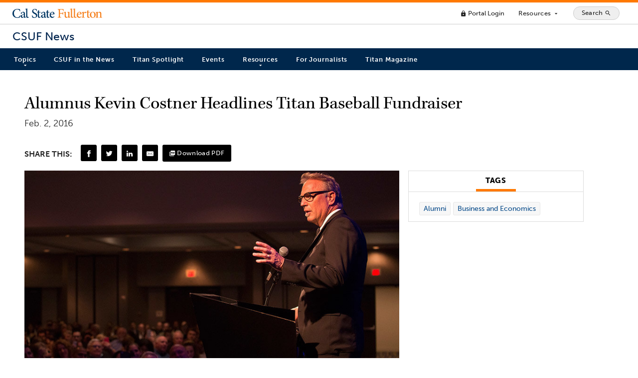

--- FILE ---
content_type: text/html; charset=UTF-8
request_url: https://news.fullerton.edu/2016/02/costner-dinner-with-the-titans/
body_size: 64215
content:
<!doctype html>
<html lang="en-US">
	<head>
    <meta charset="UTF-8">
		<meta http-equiv="X-UA-Compatible" content="IE=edge">
		<meta name="viewport" content="width=device-width, initial-scale=1.0" />

		<!-- Favicons -->
		<link rel="apple-touch-icon" sizes="180x180" href="https://news.fullerton.edu/apple-touch-icon.png">
		<link rel="icon" type="image/png" sizes="32x32" href="https://news.fullerton.edu/favicon-32x32.png">
		<link rel="icon" type="image/png" sizes="16x16" href="https://news.fullerton.edu/favicon-16x16.png">
		<link rel="manifest" href="https://news.fullerton.edu/site.webmanifest">
		<link rel="mask-icon" href="https://news.fullerton.edu/safari-pinned-tab.svg" color="#00244E">
		<meta name="msapplication-TileColor" content="#ffffff">
		<meta name="theme-color" content="#00244E">

		<meta name='robots' content='index, follow, max-image-preview:large, max-snippet:-1, max-video-preview:-1' />

	<!-- This site is optimized with the Yoast SEO Premium plugin v22.8 (Yoast SEO v22.8) - https://yoast.com/wordpress/plugins/seo/ -->
	<title>Alumnus Kevin Costner Headlines Titan Baseball Fundraiser | CSUF News</title>
	<meta name="description" content="Cal State Fullerton alumnus and award-winning actor/director Kevin Costner was the guest speaker during the Jan. 29 Dinner With the Titans fundraiser." />
	<link rel="canonical" href="https://news.fullerton.edu/2016/02/costner-dinner-with-the-titans/" />
	<meta property="og:locale" content="en_US" />
	<meta property="og:type" content="article" />
	<meta property="og:title" content="Alumnus Kevin Costner Headlines Titan Baseball Fundraiser" />
	<meta property="og:description" content="Cal State Fullerton alumnus and award-winning actor/director Kevin Costner was the guest speaker during the Jan. 29 Dinner With the Titans fundraiser." />
	<meta property="og:url" content="https://news.fullerton.edu/2016/02/costner-dinner-with-the-titans/" />
	<meta property="og:site_name" content="CSUF News" />
	<meta property="article:publisher" content="http://www.facebook.com/csufofficial" />
	<meta property="article:published_time" content="2016-02-02T00:00:00+00:00" />
	<meta property="og:image" content="https://news.fullerton.edu/app/uploads/2020/11/costner-dinner.jpg" />
	<meta property="og:image:width" content="800" />
	<meta property="og:image:height" content="533" />
	<meta property="og:image:type" content="image/jpeg" />
	<meta name="author" content="Tuffy" />
	<meta name="twitter:card" content="summary_large_image" />
	<meta name="twitter:creator" content="@csuf" />
	<meta name="twitter:site" content="@csuf" />
	<meta name="twitter:label1" content="Written by" />
	<meta name="twitter:data1" content="Tuffy" />
	<meta name="twitter:label2" content="Est. reading time" />
	<meta name="twitter:data2" content="3 minutes" />
	<script type="application/ld+json" class="yoast-schema-graph">{"@context":"https://schema.org","@graph":[{"@type":"Article","@id":"https://news.fullerton.edu/2016/02/costner-dinner-with-the-titans/#article","isPartOf":{"@id":"https://news.fullerton.edu/2016/02/costner-dinner-with-the-titans/"},"author":{"name":"Tuffy","@id":"https://news.fullerton.edu/#/schema/person/269a4b70fd2e9dd44a8bfec2df56713f"},"headline":"Alumnus Kevin Costner Headlines Titan Baseball Fundraiser","datePublished":"2016-02-02T00:00:00+00:00","dateModified":"2016-02-02T00:00:00+00:00","mainEntityOfPage":{"@id":"https://news.fullerton.edu/2016/02/costner-dinner-with-the-titans/"},"wordCount":512,"publisher":{"@id":"https://news.fullerton.edu/#organization"},"image":{"@id":"https://news.fullerton.edu/2016/02/costner-dinner-with-the-titans/#primaryimage"},"thumbnailUrl":"https://news.fullerton.edu/app/uploads/2020/11/costner-dinner.jpg","articleSection":["Alumni","Business and Economics"],"inLanguage":"en-US"},{"@type":"WebPage","@id":"https://news.fullerton.edu/2016/02/costner-dinner-with-the-titans/","url":"https://news.fullerton.edu/2016/02/costner-dinner-with-the-titans/","name":"Alumnus Kevin Costner Headlines Titan Baseball Fundraiser | CSUF News","isPartOf":{"@id":"https://news.fullerton.edu/#website"},"primaryImageOfPage":{"@id":"https://news.fullerton.edu/2016/02/costner-dinner-with-the-titans/#primaryimage"},"image":{"@id":"https://news.fullerton.edu/2016/02/costner-dinner-with-the-titans/#primaryimage"},"thumbnailUrl":"https://news.fullerton.edu/app/uploads/2020/11/costner-dinner.jpg","datePublished":"2016-02-02T00:00:00+00:00","dateModified":"2016-02-02T00:00:00+00:00","description":"Cal State Fullerton alumnus and award-winning actor/director Kevin Costner was the guest speaker during the Jan. 29 Dinner With the Titans fundraiser.","breadcrumb":{"@id":"https://news.fullerton.edu/2016/02/costner-dinner-with-the-titans/#breadcrumb"},"inLanguage":"en-US","potentialAction":[{"@type":"ReadAction","target":["https://news.fullerton.edu/2016/02/costner-dinner-with-the-titans/"]}]},{"@type":"ImageObject","inLanguage":"en-US","@id":"https://news.fullerton.edu/2016/02/costner-dinner-with-the-titans/#primaryimage","url":"https://news.fullerton.edu/app/uploads/2020/11/costner-dinner.jpg","contentUrl":"https://news.fullerton.edu/app/uploads/2020/11/costner-dinner.jpg","width":800,"height":533,"caption":"Cal State Fullerton alumnus Kevin Costner addresses Titan baseball fans during the Jan. 29 Dinner With the Titans fundraiser in Irvine."},{"@type":"BreadcrumbList","@id":"https://news.fullerton.edu/2016/02/costner-dinner-with-the-titans/#breadcrumb","itemListElement":[{"@type":"ListItem","position":1,"name":"Home","item":"https://news.fullerton.edu/"},{"@type":"ListItem","position":2,"name":"Alumnus Kevin Costner Headlines Titan Baseball Fundraiser"}]},{"@type":"WebSite","@id":"https://news.fullerton.edu/#website","url":"https://news.fullerton.edu/","name":"CSUF News","description":"California State University, Fullerton","publisher":{"@id":"https://news.fullerton.edu/#organization"},"potentialAction":[{"@type":"SearchAction","target":{"@type":"EntryPoint","urlTemplate":"https://news.fullerton.edu/?s={search_term_string}"},"query-input":"required name=search_term_string"}],"inLanguage":"en-US"},{"@type":"Organization","@id":"https://news.fullerton.edu/#organization","name":"California State University, Fullerton","url":"https://news.fullerton.edu/","logo":{"@type":"ImageObject","inLanguage":"en-US","@id":"https://news.fullerton.edu/#/schema/logo/image/","url":"https://news.fullerton.edu/app/uploads/2020/09/csuf-logo.png","contentUrl":"https://news.fullerton.edu/app/uploads/2020/09/csuf-logo.png","width":1436,"height":331,"caption":"California State University, Fullerton"},"image":{"@id":"https://news.fullerton.edu/#/schema/logo/image/"},"sameAs":["http://www.facebook.com/csufofficial","https://x.com/csuf"]},{"@type":"Person","@id":"https://news.fullerton.edu/#/schema/person/269a4b70fd2e9dd44a8bfec2df56713f","name":"Tuffy","sameAs":["http://brand.fullerton.edu/tuffy/"]}]}</script>
	<!-- / Yoast SEO Premium plugin. -->


<link rel='dns-prefetch' href='//ajax.googleapis.com' />
<link rel='dns-prefetch' href='//cse.google.com' />
<script type="text/javascript">
/* <![CDATA[ */
window._wpemojiSettings = {"baseUrl":"https:\/\/s.w.org\/images\/core\/emoji\/15.0.3\/72x72\/","ext":".png","svgUrl":"https:\/\/s.w.org\/images\/core\/emoji\/15.0.3\/svg\/","svgExt":".svg","source":{"concatemoji":"https:\/\/news.fullerton.edu\/wp\/wp-includes\/js\/wp-emoji-release.min.js?ver=6.5.3"}};
/*! This file is auto-generated */
!function(i,n){var o,s,e;function c(e){try{var t={supportTests:e,timestamp:(new Date).valueOf()};sessionStorage.setItem(o,JSON.stringify(t))}catch(e){}}function p(e,t,n){e.clearRect(0,0,e.canvas.width,e.canvas.height),e.fillText(t,0,0);var t=new Uint32Array(e.getImageData(0,0,e.canvas.width,e.canvas.height).data),r=(e.clearRect(0,0,e.canvas.width,e.canvas.height),e.fillText(n,0,0),new Uint32Array(e.getImageData(0,0,e.canvas.width,e.canvas.height).data));return t.every(function(e,t){return e===r[t]})}function u(e,t,n){switch(t){case"flag":return n(e,"\ud83c\udff3\ufe0f\u200d\u26a7\ufe0f","\ud83c\udff3\ufe0f\u200b\u26a7\ufe0f")?!1:!n(e,"\ud83c\uddfa\ud83c\uddf3","\ud83c\uddfa\u200b\ud83c\uddf3")&&!n(e,"\ud83c\udff4\udb40\udc67\udb40\udc62\udb40\udc65\udb40\udc6e\udb40\udc67\udb40\udc7f","\ud83c\udff4\u200b\udb40\udc67\u200b\udb40\udc62\u200b\udb40\udc65\u200b\udb40\udc6e\u200b\udb40\udc67\u200b\udb40\udc7f");case"emoji":return!n(e,"\ud83d\udc26\u200d\u2b1b","\ud83d\udc26\u200b\u2b1b")}return!1}function f(e,t,n){var r="undefined"!=typeof WorkerGlobalScope&&self instanceof WorkerGlobalScope?new OffscreenCanvas(300,150):i.createElement("canvas"),a=r.getContext("2d",{willReadFrequently:!0}),o=(a.textBaseline="top",a.font="600 32px Arial",{});return e.forEach(function(e){o[e]=t(a,e,n)}),o}function t(e){var t=i.createElement("script");t.src=e,t.defer=!0,i.head.appendChild(t)}"undefined"!=typeof Promise&&(o="wpEmojiSettingsSupports",s=["flag","emoji"],n.supports={everything:!0,everythingExceptFlag:!0},e=new Promise(function(e){i.addEventListener("DOMContentLoaded",e,{once:!0})}),new Promise(function(t){var n=function(){try{var e=JSON.parse(sessionStorage.getItem(o));if("object"==typeof e&&"number"==typeof e.timestamp&&(new Date).valueOf()<e.timestamp+604800&&"object"==typeof e.supportTests)return e.supportTests}catch(e){}return null}();if(!n){if("undefined"!=typeof Worker&&"undefined"!=typeof OffscreenCanvas&&"undefined"!=typeof URL&&URL.createObjectURL&&"undefined"!=typeof Blob)try{var e="postMessage("+f.toString()+"("+[JSON.stringify(s),u.toString(),p.toString()].join(",")+"));",r=new Blob([e],{type:"text/javascript"}),a=new Worker(URL.createObjectURL(r),{name:"wpTestEmojiSupports"});return void(a.onmessage=function(e){c(n=e.data),a.terminate(),t(n)})}catch(e){}c(n=f(s,u,p))}t(n)}).then(function(e){for(var t in e)n.supports[t]=e[t],n.supports.everything=n.supports.everything&&n.supports[t],"flag"!==t&&(n.supports.everythingExceptFlag=n.supports.everythingExceptFlag&&n.supports[t]);n.supports.everythingExceptFlag=n.supports.everythingExceptFlag&&!n.supports.flag,n.DOMReady=!1,n.readyCallback=function(){n.DOMReady=!0}}).then(function(){return e}).then(function(){var e;n.supports.everything||(n.readyCallback(),(e=n.source||{}).concatemoji?t(e.concatemoji):e.wpemoji&&e.twemoji&&(t(e.twemoji),t(e.wpemoji)))}))}((window,document),window._wpemojiSettings);
/* ]]> */
</script>
<style id='wp-emoji-styles-inline-css' type='text/css'>

	img.wp-smiley, img.emoji {
		display: inline !important;
		border: none !important;
		box-shadow: none !important;
		height: 1em !important;
		width: 1em !important;
		margin: 0 0.07em !important;
		vertical-align: -0.1em !important;
		background: none !important;
		padding: 0 !important;
	}
</style>
<link rel='stylesheet' id='wp-block-library-css' href='https://news.fullerton.edu/wp/wp-includes/css/dist/block-library/style.min.css?ver=6.5.3' type='text/css' media='all' />
<style id='classic-theme-styles-inline-css' type='text/css'>
/*! This file is auto-generated */
.wp-block-button__link{color:#fff;background-color:#32373c;border-radius:9999px;box-shadow:none;text-decoration:none;padding:calc(.667em + 2px) calc(1.333em + 2px);font-size:1.125em}.wp-block-file__button{background:#32373c;color:#fff;text-decoration:none}
</style>
<style id='global-styles-inline-css' type='text/css'>
body{--wp--preset--color--black: #000000;--wp--preset--color--cyan-bluish-gray: #abb8c3;--wp--preset--color--white: #ffffff;--wp--preset--color--pale-pink: #f78da7;--wp--preset--color--vivid-red: #cf2e2e;--wp--preset--color--luminous-vivid-orange: #ff6900;--wp--preset--color--luminous-vivid-amber: #fcb900;--wp--preset--color--light-green-cyan: #7bdcb5;--wp--preset--color--vivid-green-cyan: #00d084;--wp--preset--color--pale-cyan-blue: #8ed1fc;--wp--preset--color--vivid-cyan-blue: #0693e3;--wp--preset--color--vivid-purple: #9b51e0;--wp--preset--gradient--vivid-cyan-blue-to-vivid-purple: linear-gradient(135deg,rgba(6,147,227,1) 0%,rgb(155,81,224) 100%);--wp--preset--gradient--light-green-cyan-to-vivid-green-cyan: linear-gradient(135deg,rgb(122,220,180) 0%,rgb(0,208,130) 100%);--wp--preset--gradient--luminous-vivid-amber-to-luminous-vivid-orange: linear-gradient(135deg,rgba(252,185,0,1) 0%,rgba(255,105,0,1) 100%);--wp--preset--gradient--luminous-vivid-orange-to-vivid-red: linear-gradient(135deg,rgba(255,105,0,1) 0%,rgb(207,46,46) 100%);--wp--preset--gradient--very-light-gray-to-cyan-bluish-gray: linear-gradient(135deg,rgb(238,238,238) 0%,rgb(169,184,195) 100%);--wp--preset--gradient--cool-to-warm-spectrum: linear-gradient(135deg,rgb(74,234,220) 0%,rgb(151,120,209) 20%,rgb(207,42,186) 40%,rgb(238,44,130) 60%,rgb(251,105,98) 80%,rgb(254,248,76) 100%);--wp--preset--gradient--blush-light-purple: linear-gradient(135deg,rgb(255,206,236) 0%,rgb(152,150,240) 100%);--wp--preset--gradient--blush-bordeaux: linear-gradient(135deg,rgb(254,205,165) 0%,rgb(254,45,45) 50%,rgb(107,0,62) 100%);--wp--preset--gradient--luminous-dusk: linear-gradient(135deg,rgb(255,203,112) 0%,rgb(199,81,192) 50%,rgb(65,88,208) 100%);--wp--preset--gradient--pale-ocean: linear-gradient(135deg,rgb(255,245,203) 0%,rgb(182,227,212) 50%,rgb(51,167,181) 100%);--wp--preset--gradient--electric-grass: linear-gradient(135deg,rgb(202,248,128) 0%,rgb(113,206,126) 100%);--wp--preset--gradient--midnight: linear-gradient(135deg,rgb(2,3,129) 0%,rgb(40,116,252) 100%);--wp--preset--font-size--small: 13px;--wp--preset--font-size--medium: 20px;--wp--preset--font-size--large: 36px;--wp--preset--font-size--x-large: 42px;--wp--preset--spacing--20: 0.44rem;--wp--preset--spacing--30: 0.67rem;--wp--preset--spacing--40: 1rem;--wp--preset--spacing--50: 1.5rem;--wp--preset--spacing--60: 2.25rem;--wp--preset--spacing--70: 3.38rem;--wp--preset--spacing--80: 5.06rem;--wp--preset--shadow--natural: 6px 6px 9px rgba(0, 0, 0, 0.2);--wp--preset--shadow--deep: 12px 12px 50px rgba(0, 0, 0, 0.4);--wp--preset--shadow--sharp: 6px 6px 0px rgba(0, 0, 0, 0.2);--wp--preset--shadow--outlined: 6px 6px 0px -3px rgba(255, 255, 255, 1), 6px 6px rgba(0, 0, 0, 1);--wp--preset--shadow--crisp: 6px 6px 0px rgba(0, 0, 0, 1);}:where(.is-layout-flex){gap: 0.5em;}:where(.is-layout-grid){gap: 0.5em;}body .is-layout-flex{display: flex;}body .is-layout-flex{flex-wrap: wrap;align-items: center;}body .is-layout-flex > *{margin: 0;}body .is-layout-grid{display: grid;}body .is-layout-grid > *{margin: 0;}:where(.wp-block-columns.is-layout-flex){gap: 2em;}:where(.wp-block-columns.is-layout-grid){gap: 2em;}:where(.wp-block-post-template.is-layout-flex){gap: 1.25em;}:where(.wp-block-post-template.is-layout-grid){gap: 1.25em;}.has-black-color{color: var(--wp--preset--color--black) !important;}.has-cyan-bluish-gray-color{color: var(--wp--preset--color--cyan-bluish-gray) !important;}.has-white-color{color: var(--wp--preset--color--white) !important;}.has-pale-pink-color{color: var(--wp--preset--color--pale-pink) !important;}.has-vivid-red-color{color: var(--wp--preset--color--vivid-red) !important;}.has-luminous-vivid-orange-color{color: var(--wp--preset--color--luminous-vivid-orange) !important;}.has-luminous-vivid-amber-color{color: var(--wp--preset--color--luminous-vivid-amber) !important;}.has-light-green-cyan-color{color: var(--wp--preset--color--light-green-cyan) !important;}.has-vivid-green-cyan-color{color: var(--wp--preset--color--vivid-green-cyan) !important;}.has-pale-cyan-blue-color{color: var(--wp--preset--color--pale-cyan-blue) !important;}.has-vivid-cyan-blue-color{color: var(--wp--preset--color--vivid-cyan-blue) !important;}.has-vivid-purple-color{color: var(--wp--preset--color--vivid-purple) !important;}.has-black-background-color{background-color: var(--wp--preset--color--black) !important;}.has-cyan-bluish-gray-background-color{background-color: var(--wp--preset--color--cyan-bluish-gray) !important;}.has-white-background-color{background-color: var(--wp--preset--color--white) !important;}.has-pale-pink-background-color{background-color: var(--wp--preset--color--pale-pink) !important;}.has-vivid-red-background-color{background-color: var(--wp--preset--color--vivid-red) !important;}.has-luminous-vivid-orange-background-color{background-color: var(--wp--preset--color--luminous-vivid-orange) !important;}.has-luminous-vivid-amber-background-color{background-color: var(--wp--preset--color--luminous-vivid-amber) !important;}.has-light-green-cyan-background-color{background-color: var(--wp--preset--color--light-green-cyan) !important;}.has-vivid-green-cyan-background-color{background-color: var(--wp--preset--color--vivid-green-cyan) !important;}.has-pale-cyan-blue-background-color{background-color: var(--wp--preset--color--pale-cyan-blue) !important;}.has-vivid-cyan-blue-background-color{background-color: var(--wp--preset--color--vivid-cyan-blue) !important;}.has-vivid-purple-background-color{background-color: var(--wp--preset--color--vivid-purple) !important;}.has-black-border-color{border-color: var(--wp--preset--color--black) !important;}.has-cyan-bluish-gray-border-color{border-color: var(--wp--preset--color--cyan-bluish-gray) !important;}.has-white-border-color{border-color: var(--wp--preset--color--white) !important;}.has-pale-pink-border-color{border-color: var(--wp--preset--color--pale-pink) !important;}.has-vivid-red-border-color{border-color: var(--wp--preset--color--vivid-red) !important;}.has-luminous-vivid-orange-border-color{border-color: var(--wp--preset--color--luminous-vivid-orange) !important;}.has-luminous-vivid-amber-border-color{border-color: var(--wp--preset--color--luminous-vivid-amber) !important;}.has-light-green-cyan-border-color{border-color: var(--wp--preset--color--light-green-cyan) !important;}.has-vivid-green-cyan-border-color{border-color: var(--wp--preset--color--vivid-green-cyan) !important;}.has-pale-cyan-blue-border-color{border-color: var(--wp--preset--color--pale-cyan-blue) !important;}.has-vivid-cyan-blue-border-color{border-color: var(--wp--preset--color--vivid-cyan-blue) !important;}.has-vivid-purple-border-color{border-color: var(--wp--preset--color--vivid-purple) !important;}.has-vivid-cyan-blue-to-vivid-purple-gradient-background{background: var(--wp--preset--gradient--vivid-cyan-blue-to-vivid-purple) !important;}.has-light-green-cyan-to-vivid-green-cyan-gradient-background{background: var(--wp--preset--gradient--light-green-cyan-to-vivid-green-cyan) !important;}.has-luminous-vivid-amber-to-luminous-vivid-orange-gradient-background{background: var(--wp--preset--gradient--luminous-vivid-amber-to-luminous-vivid-orange) !important;}.has-luminous-vivid-orange-to-vivid-red-gradient-background{background: var(--wp--preset--gradient--luminous-vivid-orange-to-vivid-red) !important;}.has-very-light-gray-to-cyan-bluish-gray-gradient-background{background: var(--wp--preset--gradient--very-light-gray-to-cyan-bluish-gray) !important;}.has-cool-to-warm-spectrum-gradient-background{background: var(--wp--preset--gradient--cool-to-warm-spectrum) !important;}.has-blush-light-purple-gradient-background{background: var(--wp--preset--gradient--blush-light-purple) !important;}.has-blush-bordeaux-gradient-background{background: var(--wp--preset--gradient--blush-bordeaux) !important;}.has-luminous-dusk-gradient-background{background: var(--wp--preset--gradient--luminous-dusk) !important;}.has-pale-ocean-gradient-background{background: var(--wp--preset--gradient--pale-ocean) !important;}.has-electric-grass-gradient-background{background: var(--wp--preset--gradient--electric-grass) !important;}.has-midnight-gradient-background{background: var(--wp--preset--gradient--midnight) !important;}.has-small-font-size{font-size: var(--wp--preset--font-size--small) !important;}.has-medium-font-size{font-size: var(--wp--preset--font-size--medium) !important;}.has-large-font-size{font-size: var(--wp--preset--font-size--large) !important;}.has-x-large-font-size{font-size: var(--wp--preset--font-size--x-large) !important;}
.wp-block-navigation a:where(:not(.wp-element-button)){color: inherit;}
:where(.wp-block-post-template.is-layout-flex){gap: 1.25em;}:where(.wp-block-post-template.is-layout-grid){gap: 1.25em;}
:where(.wp-block-columns.is-layout-flex){gap: 2em;}:where(.wp-block-columns.is-layout-grid){gap: 2em;}
.wp-block-pullquote{font-size: 1.5em;line-height: 1.6;}
</style>
<link rel='stylesheet' id='csufnews-style-css' href='https://news.fullerton.edu/app/themes/csuf-news/assets/main.css?ver=1763678654' type='text/css' media='all' />
<script type="text/javascript" src="//ajax.googleapis.com/ajax/libs/jquery/3.6.0/jquery.min.js?ver=6.5.3" id="csufnews-jquery-js"></script>
<script type="text/javascript" id="csufnews-js-js-extra">
/* <![CDATA[ */
var php_vars = {"siteurl":"https:\/\/news.fullerton.edu","themeurl":"https:\/\/news.fullerton.edu\/app\/themes\/csuf-news"};
/* ]]> */
</script>
<script type="text/javascript" src="https://news.fullerton.edu/app/themes/csuf-news/assets/bundle.js?ver=1763678654" id="csufnews-js-js"></script>
<script type="text/javascript" src="//cse.google.com/cse.js?cx=003297517689816257862%3Ada3id2041ie&amp;ver=6.5.3" id="csufnews-cse-js"></script>
<link rel="https://api.w.org/" href="https://news.fullerton.edu/wp-json/" /><link rel="alternate" type="application/json" href="https://news.fullerton.edu/wp-json/wp/v2/posts/4064" /><link rel="EditURI" type="application/rsd+xml" title="RSD" href="https://news.fullerton.edu/wp/xmlrpc.php?rsd" />
<meta name="generator" content="WordPress 6.5.3" />
<link rel='shortlink' href='https://news.fullerton.edu/?p=4064' />
<link rel="alternate" type="application/json+oembed" href="https://news.fullerton.edu/wp-json/oembed/1.0/embed?url=https%3A%2F%2Fnews.fullerton.edu%2F2016%2F02%2Fcostner-dinner-with-the-titans%2F" />
<link rel="alternate" type="text/xml+oembed" href="https://news.fullerton.edu/wp-json/oembed/1.0/embed?url=https%3A%2F%2Fnews.fullerton.edu%2F2016%2F02%2Fcostner-dinner-with-the-titans%2F&#038;format=xml" />
		<style type="text/css" id="wp-custom-css">
			 .announcement {
    display: block;
    width: 100%;
    padding: 1em;
    background-color: #efede6;
    border-left: 4px solid #ff6800;
    border-right: 1px solid #ccc;
    border-top: 1px solid #ccc;
    border-bottom: 1px solid #ccc;
}

.tag-faculty-awards-2023 .wp-block-cover {
	height: 60vh !important;
}

.tag-faculty-awards-2023 .wp-block-cover:after {
	content: '';
	position: absolute;
	top: 0;
	left: 0;
	width: 100%;
	height: 100%;
	background: rgba(0,0,0,.3)
}

body.tag-faculty-awards-2023 .wp-block-cover__inner-container {
    max-width: 50%;
	text-shadow: 1px 1px 3px rgba(0,0,0,.9);
}

body.tag-faculty-awards-2023 .latest-stories {
	justify-content: left;
}

body.tag-faculty-awards-2023 .latest-stories .post {
	margin: .5% .5% 1% .5%;
}

body.tag-faculty-awards-2023 .latest-stories .post:hover, body.tag-faculty-awards-2023 .latest-stories .post:active {
margin: -1% .5% 2% .5%;
}

li#csuf-response a {
    background: #f0f0f0;
    padding: 0.75em 0.5em;
}

li#csuf-response a:hover {
    background: #DFF2FB;
}		</style>
				<!-- Global site tag (gtag.js) - Google Analytics -->
		<script async src="https://www.googletagmanager.com/gtag/js?id=UA-57258825-15"></script>
		<script>
			window.dataLayer = window.dataLayer || [];
			function gtag(){dataLayer.push(arguments);}
			gtag('js', new Date());

			gtag('config', 'UA-57258825-15');
		</script>
		<!-- Google tag (gtag.js) -->
		<script async src="https://www.googletagmanager.com/gtag/js?id=G-X45SGCTK4Z"></script>
		<script>
			window.dataLayer = window.dataLayer || [];
			function gtag(){dataLayer.push(arguments);}
			gtag('js', new Date());

			gtag('config', 'G-X45SGCTK4Z');
		</script>
		<script type="text/javascript" src="//script.crazyegg.com/pages/scripts/0047/9029.js" async="async" ></script>
		<meta name="facebook-domain-verification" content="bm7qrxndkafuakfthtas2tkos3s0mn" />
	</head>
	<body class="post-template-default single single-post postid-4064 single-format-standard wp-embed-responsive post-costner-dinner-with-the-titans">
	<!--SKIP NAV-->
	<div id="skipnav">
		<a href="#main-content">Skip to Content (Press Enter)</a>
	</div>
	<header id="site-header" >
    
  <div class="header-top">

    <!-- <div class="site-branding">
      <a href="http://fullerton.edu/" class="csuf-logo float-left no-border" title="CSUF Homepage"></a>
    </div> -->

    <a href="http://fullerton.edu/" id="global-branding">Cal State Fullerton</a>

    <nav id="global-nav" aria-label="Main">
      <ul>
        <li>
          <a class="link-minimal" href="https://my.fullerton.edu/"><span class="material-icons" role="img" aria-hidden="true">lock</span> Portal Login</a>
        </li>
        <li>
          <button id="full-menu-toggle" type="button" aria-expanded="false" aria-controls="full-menu" title="Show/Hide Resources Menu" class="button-minimal">Resources <span class="material-icons text-size-sm" role="img" aria-hidden="true">arrow_drop_down</span></button>
        </li>
        <li>
          <button class="search-button" type="button" id="open-search-container" aria-expanded="false" aria-controls="search-container" title="Show/Hide Search">
            <span class="search-button-text">Search</span>
            <span class="material-icons" role="img" aria-hidden="true">search</span>
          </button>
        </li>
        <!-- <li>
          <label class="theme-toggle" title="Toggle theme">
            <input type="checkbox" id="theme-toggle" name="theme" aria-label="Toggle Light/Dark Theme"  />
            <span class="slider round"></span>
          </label>
        </li> -->
      </ul>
    </nav>
    
  </div>
  <div class="site-branding">
    <a href="https://news.fullerton.edu" class="site-name">CSUF News</a>
  </div>
  <nav id="main-nav" class="p-r-15 p-l-15" aria-label="Site">

    <button class="hamburger hamburger--elastic" id="mobile-menu-toggle" type="button" aria-hidden="true" aria-disabled="true" disabled aria-expanded="false" aria-controls="main-nav-list">
      <span class="hamburger-box">
        <span class="hamburger-inner"></span>
      </span>
      <span class="hamburger-text">Menu</span>
    </button>

    <ul class="main-nav-list" id="main-nav-list">
    <li id="menu-item-38" class="mega-menu menu-item menu-item-type-custom menu-item-object-custom menu-item-has-children menu-item-38"><a href="javascript:void(0);">Topics</a>
<ul class="sub-menu">
	<li id="menu-item-106" class="menu-item menu-item-type-taxonomy menu-item-object-category menu-item-106"><a href="https://news.fullerton.edu/campus-and-community/">Campus and Community</a></li>
	<li id="menu-item-107" class="menu-item menu-item-type-taxonomy menu-item-object-category menu-item-107"><a href="https://news.fullerton.edu/arts/">Arts</a></li>
	<li id="menu-item-105" class="menu-item menu-item-type-taxonomy menu-item-object-category current-post-ancestor current-menu-parent current-post-parent menu-item-105"><a href="https://news.fullerton.edu/business-and-economics/">Business and Economics</a></li>
	<li id="menu-item-108" class="menu-item menu-item-type-taxonomy menu-item-object-category menu-item-108"><a href="https://news.fullerton.edu/communications/">Communications</a></li>
	<li id="menu-item-109" class="menu-item menu-item-type-taxonomy menu-item-object-category menu-item-109"><a href="https://news.fullerton.edu/education/">Education</a></li>
	<li id="menu-item-110" class="menu-item menu-item-type-taxonomy menu-item-object-category menu-item-110"><a href="https://news.fullerton.edu/engineering-and-computer-science/">Engineering and Computer Science</a></li>
	<li id="menu-item-111" class="menu-item menu-item-type-taxonomy menu-item-object-category menu-item-111"><a href="https://news.fullerton.edu/health-and-human-development/">Health and Human Development</a></li>
	<li id="menu-item-112" class="menu-item menu-item-type-taxonomy menu-item-object-category menu-item-112"><a href="https://news.fullerton.edu/humanities-and-social-sciences/">Humanities and Social Sciences</a></li>
	<li id="menu-item-113" class="menu-item menu-item-type-taxonomy menu-item-object-category menu-item-113"><a href="https://news.fullerton.edu/natural-sciences-and-mathematics/">Natural Sciences and Mathematics</a></li>
	<li id="menu-item-104" class="menu-item menu-item-type-taxonomy menu-item-object-category menu-item-104"><a href="https://news.fullerton.edu/athletics/">Athletics</a></li>
	<li id="menu-item-551" class="menu-item menu-item-type-post_type menu-item-object-page menu-item-551"><a href="https://news.fullerton.edu/topics/">Topics A-Z</a></li>
</ul>
</li>
<li id="menu-item-614" class="menu-item menu-item-type-custom menu-item-object-custom menu-item-614"><a href="http://news.fullerton.edu/csuf-in-the-news/">CSUF in the News</a></li>
<li id="menu-item-20826" class="menu-item menu-item-type-custom menu-item-object-custom menu-item-20826"><a href="https://news.fullerton.edu/spotlight">Titan Spotlight</a></li>
<li id="menu-item-612" class="menu-item menu-item-type-custom menu-item-object-custom menu-item-612"><a target="_blank" rel="noopener" href="http://calendar.fullerton.edu/">Events</a></li>
<li id="menu-item-40" class="menu-item menu-item-type-custom menu-item-object-custom menu-item-has-children menu-item-40"><a href="javascript:void(0);">Resources</a>
<ul class="sub-menu">
	<li id="menu-item-9479" class="menu-item menu-item-type-post_type menu-item-object-page menu-item-9479"><a href="https://news.fullerton.edu/e-newsletter-subscription/">E-Newsletter Subscription</a></li>
	<li id="menu-item-126" class="menu-item menu-item-type-post_type menu-item-object-page menu-item-126"><a href="https://news.fullerton.edu/rss-feeds/">RSS Feeds</a></li>
	<li id="menu-item-138" class="menu-item menu-item-type-custom menu-item-object-custom menu-item-138"><a target="_blank" rel="noopener" href="https://www.flickr.com/photos/csufnewsphotos">Photos</a></li>
</ul>
</li>
<li id="menu-item-119" class="menu-item menu-item-type-post_type menu-item-object-page menu-item-119"><a href="https://news.fullerton.edu/press/">For Journalists</a></li>
<li id="menu-item-66704" class="menu-item menu-item-type-custom menu-item-object-custom menu-item-66704"><a href="https://titanmag.fullerton.edu/">Titan Magazine</a></li>
    </ul>
    
  </nav>
  <div id="full-menu" aria-labelledby="full-menu-label">
    <h2 id="full-menu-label" class="sr-only">Main Menu</h2>
    <div class="full-menu-left">

      <div class="row">
        <div class="col-3">
          <h3>Academics</h3>
          <ul>
            <li><a href="https://www.fullerton.edu/academics/" class="link-minimal">Academics Overview</a></li>
            <li><a href="https://www.fullerton.edu/academics/default.aspx#degrees" class="link-minimal">Degrees and Majors</a></li>
            <li><a href="https://extension.fullerton.edu/" class="link-minimal">Continuing Education</a></li>
            <li><a href="https://www.library.fullerton.edu/" class="link-minimal">Pollak Library</a></li>
            <li><a href="https://www.fullerton.edu/aac/" class="link-minimal">Academic Advisement</a></li>
            <li><a href="https://catalog.fullerton.edu/" class="link-minimal">Course Catalog</a></li>
          </ul>
        </div>
        <div class="col-3">
          <h3>Admissions & Aid</h3>
          <ul>
            <li><a href="https://admissions.fullerton.edu/" class="link-minimal">Office of Admissions</a></li>
            <li><a href="https://www.fullerton.edu/prospective-students/degrees/" class="link-minimal">Degrees and Majors</a></li>
            <li><a href="https://www.fullerton.edu/prospective-students/costs/" class="link-minimal">Tuition</a></li>
            <li><a href="https://www.fullerton.edu/financialaid/" class="link-minimal">Financial Aid</a></li>
            <li><a href="https://www.fullerton.edu/prospective-students/freshmen/" class="link-minimal">For First-Time Freshmen</a></li>
            <li><a href="https://www.fullerton.edu/prospective-students/transfer/" class="link-minimal">For Transfer Students</a></li>
            <li><a href="http://www.fullerton.edu/graduate/" class="link-minimal">For Graduate Students</a></li>
            <li><a href="https://extension.fullerton.edu/international/" class="link-minimal">For International Students</a></li>
            <li><a href="https://www.fullerton.edu/or/" class="link-minimal">Outreach</a></li>
            <li><a href="http://www.fullerton.edu/or/campus_tours/" class="link-minimal">Campus Tour</a></li>
          </ul>
        </div>
        <div class="col-3">
          <h3>Student Life</h3>
          <ul>
            <li><a href="http://www.fullerton.edu/sa/" class="link-minimal">Student Affairs</a></li>
            <li><a href="https://www.fullerton.edu/housing/" class="link-minimal">Housing and Residential Engagement</a></li>
            <li><a href="http://www.fullerton.edu/ssc/finances.php" class="link-minimal">Financial Resources</a></li>
            <li><a href="http://www.fullerton.edu/ssc/academic_resources.php" class="link-minimal">Academic Resources</a></li>
            <li><a href="http://www.fullerton.edu/ssc/" class="link-minimal">Student Services</a></li>
            <li><a href="https://www.fullerton.edu/studentwellness/" class="link-minimal">Health and Wellness</a></li>
            <li><a href="http://www.fullerton.edu/sll/involvement/clubs/" class="link-minimal">Join a Club</a></li>
            <li><a href="https://www.fullerton.edu/food/" class="link-minimal">Campus Dining</a></li>
            <li><a href="https://www.fullerton.edu/career" class="link-minimal">Career Center</a></li>
          </ul>
        </div>
        <div class="col-3">
          <h3>About CSUF</h3>
          <ul>
            <li><a href="https://www.fullerton.edu/about" class="link-minimal">CSUF Overview</a></li>
            <!-- <li><a href="#" class="link-minimal">Fast Facts</a></li> -->
            <li><a href="http://www.fullerton.edu/rankings/" class="link-minimal">Rankings</a></li>
            <li><a href="https://hr.fullerton.edu/diep/" class="link-minimal">Engagement and Belonging</a></li>
            <li><a href="https://news.fullerton.edu/" class="link-minimal">CSUF News</a></li>
            <li><a href="https://calendar.fullerton.edu/" class="link-minimal">Campus Calendar</a></li>
          </ul>
        </div>
      </div>

      <div class="row">
        <div class="col-3">
          <h3>Colleges</h3>
          <ul>
            <li><a href="https://www.fullerton.edu/arts/" class="link-minimal">The Arts</a></li>
            <li><a href="https://business.fullerton.edu/" class="link-minimal">Business and Economics</a></li>
            <li><a href="http://communications.fullerton.edu/" class="link-minimal">Communications</a></li>
            <li><a href="http://ed.fullerton.edu/" class="link-minimal">Education</a></li>
            <li><a href="https://www.fullerton.edu/ecs" class="link-minimal">Engineering and Computer Sciences</a></li>
            <li><a href="http://hhd.fullerton.edu/" class="link-minimal">Health and Human Development</a></li>
            <li><a href="http://hss.fullerton.edu/" class="link-minimal">Humanities and Social Sciences</a></li>
            <li><a href="https://www.fullerton.edu/nsm/" class="link-minimal">Natural Sciences and Mathematics</a></li>
          </ul>
        </div>
        <div class="col-3">
          <h3>Divisions</h3>
          <ul>
            <li><a href="https://president.fullerton.edu/" class="link-minimal">President’s Office</a></li>
            <li><a href="https://www.fullerton.edu/acadaffairs/" class="link-minimal">Academic Affairs</a></li>
            <li><a href="https://adminfin.fullerton.edu/" class="link-minimal">Administrations and Finance</a></li>
            <li><a href="http://hr.fullerton.edu/" class="link-minimal">Human Resources and Inclusive Excellence</a></li>
            <li><a href="http://www.fullerton.edu/it" class="link-minimal">Information Technology</a></li>
            <li><a href="http://www.fullerton.edu/sa/" class="link-minimal">Student Affairs</a></li>
            <li><a href="http://www.fullerton.edu/advancement" class="link-minimal">University Advancement</a></li>
          </ul>
        </div>
        <div class="col-3">
          <h3>Emergency & Wellness</h3>
          <ul>
            <li><a href="https://police.fullerton.edu/" class="link-minimal">Campus Police</a></li>
            <li><a href="https://emergency.fullerton.edu" class="link-minimal">Emergency Information</a></li>
            <li><a href="https://www.fullerton.edu/health" class="link-minimal">Student Health Center</a></li>
            <li><a href="https://www.fullerton.edu/studentwellness" class="link-minimal">Student Wellness / Counseling Services</a></li>
            <li><a href="https://www.fullerton.edu/titleix/process/index.php" class="link-minimal">Title IX Reporting</a></li>
          </ul>
        </div>
        <div class="col-3">
          <h3>Services & Supplies</h3>
          <ul>
            <li><a href="https://www.fullerton.edu/aac/" class="link-minimal">Academic Advisement</a></li>
            <li><a href="https://www.fullerton.edu/one-stop/" class="link-minimal">Titan One-Stop Shop</a></li>
            <li><a href="http://asi.fullerton.edu" class="link-minimal">Associated Students, Inc.</a></li>
            <li><a href="https://www.fullerton.edu/dss" class="link-minimal">Disability Support Services</a></li>
            <li><a href="http://sts.fullerton.edu/software" class="link-minimal">Student Software</a></li>
            <li><a href="http://it.fullerton.edu/services/software" class="link-minimal">Faculty &amp; Staff Software</a></li>
            <li><a href="https://www.fullerton.edu/IT/services/email/" class="link-minimal">Web Email</a></li>
          </ul>
        </div>
      </div>

    </div>
    <div class="full-menu-right">
      <h3>Getting Here</h3>
      <ul>
        <li><a href="https://www.fullerton.edu/campusmap" class="link-minimal"><span class="material-icons text-titan-orange text-size-md">place</span> Campus Map and Directions</a></li>
        <li><a href="https://parking.fullerton.edu/" class="link-minimal"><span class="material-icons text-titan-orange text-size-md">local_parking</span> Parking</a></li>
        <!-- <li><a href="#" class="link-minimal"><span class="material-icons text-titan-orange text-size-md">info</span> Visitor Center</a></li> -->
      </ul>

      <h3>Quick Links</h3>
      <ul>
        <li><a href="http://www.fullerton.edu/a-z.aspx" class="link-minimal"><span class="material-icons text-titan-orange text-size-md">list</span>A-Z Index</a></li>
        <li><a href="https://calendar.fullerton.edu/" class="link-minimal"><span class="material-icons text-titan-orange text-size-md">calendar_month</span> Calendar</a></li>
        <li><a href="https://news.fullerton.edu/" class="link-minimal"><span class="material-icons text-titan-orange text-size-md">newspaper</span> CSUF News</a></li>
        <li><a href="https://hr.fullerton.edu/careers/" class="link-minimal"><span class="material-icons text-titan-orange text-size-md">work</span> Career</a></li>
        <li><a href="https://www.titanshops.com/" class="link-minimal"><span class="material-icons text-titan-orange text-size-md">store</span> Bookstore</a></li>
      </ul>

      <h3>Information For:</h3>
      <ul>
        <li><a href="https://alumni.fullerton.edu/" class="link-minimal"><span class="material-icons text-titan-orange text-size-md">school</span> Alumni</a></li>
        <li><a href="https://titanparents.fullerton.edu/" class="link-minimal"><span class="material-icons text-titan-orange text-size-md">people</span> Parents and Families</a></li>
        <li><a href="https://news.fullerton.edu/press/" class="link-minimal"><span class="material-icons text-titan-orange text-size-md">person</span> Journalists</a></li>
      </ul>
    </div>
  </div>
</header>


<!-- <header id="site-header">
  <div class="header-top p-r-25 p-l-25">

    <div class="site-branding">
      <a href="http://fullerton.edu/" class="csuf-logo float-left no-border"><img src="https://news.fullerton.edu/app/themes/csuf-news/assets/images/csuf-emblem.svg" alt="CSUF Emblem" title="CSUF Homepage" class="display-block" /></a>
      <a href="https://news.fullerton.edu" class="site-name no-border">CSUF News</a>
    </div>

    <nav id="global-nav" aria-label="University">
      <ul>
        <li><a class="link-minimal" href="https://my.fullerton.edu/" target="_blank" rel="noreferrer"><span class="material-icons text-titan-orange">lock</span> Portal Login</a></li>
        <li><a class="link-minimal" href="https://giving.fullerton.edu/" target="_blank" rel="noreferrer">Give</a></li>
        <li><button class="search-button" id="open-search-container"><span class="search-button-text">Search</span> <span class="material-icons">search</span></button></li>
      </ul>
    </nav>

    
    
  </div>
  <nav id="main-nav" class="p-r-15 p-l-15" aria-label="Main">

    <button class="hamburger hamburger--elastic" id="mobile-menu-toggle" type="button" aria-hidden="true" aria-disabled="true" disabled aria-expanded="false" aria-controls="main-nav-list">
      <span class="hamburger-box">
        <span class="hamburger-inner"></span>
      </span>
      <span class="hamburger-text">Menu</span>
    </button>

    <ul class="main-nav-list" id="main-nav-list">
    <li class="mega-menu menu-item menu-item-type-custom menu-item-object-custom menu-item-has-children menu-item-38"><a href="javascript:void(0);">Topics</a>
<ul class="sub-menu">
	<li class="menu-item menu-item-type-taxonomy menu-item-object-category menu-item-106"><a href="https://news.fullerton.edu/campus-and-community/">Campus and Community</a></li>
	<li class="menu-item menu-item-type-taxonomy menu-item-object-category menu-item-107"><a href="https://news.fullerton.edu/arts/">Arts</a></li>
	<li class="menu-item menu-item-type-taxonomy menu-item-object-category current-post-ancestor current-menu-parent current-post-parent menu-item-105"><a href="https://news.fullerton.edu/business-and-economics/">Business and Economics</a></li>
	<li class="menu-item menu-item-type-taxonomy menu-item-object-category menu-item-108"><a href="https://news.fullerton.edu/communications/">Communications</a></li>
	<li class="menu-item menu-item-type-taxonomy menu-item-object-category menu-item-109"><a href="https://news.fullerton.edu/education/">Education</a></li>
	<li class="menu-item menu-item-type-taxonomy menu-item-object-category menu-item-110"><a href="https://news.fullerton.edu/engineering-and-computer-science/">Engineering and Computer Science</a></li>
	<li class="menu-item menu-item-type-taxonomy menu-item-object-category menu-item-111"><a href="https://news.fullerton.edu/health-and-human-development/">Health and Human Development</a></li>
	<li class="menu-item menu-item-type-taxonomy menu-item-object-category menu-item-112"><a href="https://news.fullerton.edu/humanities-and-social-sciences/">Humanities and Social Sciences</a></li>
	<li class="menu-item menu-item-type-taxonomy menu-item-object-category menu-item-113"><a href="https://news.fullerton.edu/natural-sciences-and-mathematics/">Natural Sciences and Mathematics</a></li>
	<li class="menu-item menu-item-type-taxonomy menu-item-object-category menu-item-104"><a href="https://news.fullerton.edu/athletics/">Athletics</a></li>
	<li class="menu-item menu-item-type-post_type menu-item-object-page menu-item-551"><a href="https://news.fullerton.edu/topics/">Topics A-Z</a></li>
</ul>
</li>
<li class="menu-item menu-item-type-custom menu-item-object-custom menu-item-614"><a href="http://news.fullerton.edu/csuf-in-the-news/">CSUF in the News</a></li>
<li class="menu-item menu-item-type-custom menu-item-object-custom menu-item-20826"><a href="https://news.fullerton.edu/spotlight">Titan Spotlight</a></li>
<li class="menu-item menu-item-type-custom menu-item-object-custom menu-item-612"><a target="_blank" rel="noopener" href="http://calendar.fullerton.edu/">Events</a></li>
<li class="menu-item menu-item-type-custom menu-item-object-custom menu-item-has-children menu-item-40"><a href="javascript:void(0);">Resources</a>
<ul class="sub-menu">
	<li class="menu-item menu-item-type-post_type menu-item-object-page menu-item-9479"><a href="https://news.fullerton.edu/e-newsletter-subscription/">E-Newsletter Subscription</a></li>
	<li class="menu-item menu-item-type-post_type menu-item-object-page menu-item-126"><a href="https://news.fullerton.edu/rss-feeds/">RSS Feeds</a></li>
	<li class="menu-item menu-item-type-custom menu-item-object-custom menu-item-138"><a target="_blank" rel="noopener" href="https://www.flickr.com/photos/csufnewsphotos">Photos</a></li>
</ul>
</li>
<li class="menu-item menu-item-type-post_type menu-item-object-page menu-item-119"><a href="https://news.fullerton.edu/press/">For Journalists</a></li>
<li class="menu-item menu-item-type-custom menu-item-object-custom menu-item-66704"><a href="https://titanmag.fullerton.edu/">Titan Magazine</a></li>
    </ul>
    
  </nav>
</header> -->	<main id="main-content"><div class="post-container">

	<!--HERO BANNER-->
	

	<section class="container">
		
			<div class="row">
				<div class="col-12">

					<h1 class="page-title-no-hero">Alumnus Kevin Costner Headlines Titan Baseball Fundraiser</h1>					
										<time class="date" datetime="2016-02-02T00:00:00-08:00" itemprop="datePublished"> Feb.  2, 2016</time>
											
					<div class="shareThis">
						<span class="label">Share This:</span>
						

						<!-- Sharingbutton Facebook -->
						<a class="resp-sharing-button__link" href="https://facebook.com/sharer/sharer.php?u=https://news.fullerton.edu/2016/02/costner-dinner-with-the-titans/" target="_blank" rel="noopener" aria-label="Facebook" title="Share this via Facebook">
							<div class="resp-sharing-button resp-sharing-button--facebook resp-sharing-button--small"><div aria-hidden="true" class="resp-sharing-button__icon resp-sharing-button__icon--solid">
								<svg xmlns="http://www.w3.org/2000/svg" viewBox="0 0 24 24"><path d="M18.77 7.46H14.5v-1.9c0-.9.6-1.1 1-1.1h3V.5h-4.33C10.24.5 9.5 3.44 9.5 5.32v2.15h-3v4h3v12h5v-12h3.85l.42-4z"/></svg>
								</div>
							</div>
						</a>

						<!-- Sharingbutton Twitter -->
						<a class="resp-sharing-button__link" href="https://twitter.com/intent/tweet/?text=Alumnus Kevin Costner Headlines Titan Baseball Fundraiser&amp;url=https://news.fullerton.edu/2016/02/costner-dinner-with-the-titans/" target="_blank" rel="noopener" aria-label="Twitter" title="Share this via Twitter">
							<div class="resp-sharing-button resp-sharing-button--twitter resp-sharing-button--small"><div aria-hidden="true" class="resp-sharing-button__icon resp-sharing-button__icon--solid">
								<svg xmlns="http://www.w3.org/2000/svg" viewBox="0 0 24 24"><path d="M23.44 4.83c-.8.37-1.5.38-2.22.02.93-.56.98-.96 1.32-2.02-.88.52-1.86.9-2.9 1.1-.82-.88-2-1.43-3.3-1.43-2.5 0-4.55 2.04-4.55 4.54 0 .36.03.7.1 1.04-3.77-.2-7.12-2-9.36-4.75-.4.67-.6 1.45-.6 2.3 0 1.56.8 2.95 2 3.77-.74-.03-1.44-.23-2.05-.57v.06c0 2.2 1.56 4.03 3.64 4.44-.67.2-1.37.2-2.06.08.58 1.8 2.26 3.12 4.25 3.16C5.78 18.1 3.37 18.74 1 18.46c2 1.3 4.4 2.04 6.97 2.04 8.35 0 12.92-6.92 12.92-12.93 0-.2 0-.4-.02-.6.9-.63 1.96-1.22 2.56-2.14z"/></svg>
								</div>
							</div>
						</a>

						<!-- Sharingbutton LinkedIn -->
						<a class="resp-sharing-button__link" href="https://www.linkedin.com/shareArticle?mini=true&amp;url=https://news.fullerton.edu/2016/02/costner-dinner-with-the-titans/&amp;title=Alumnus Kevin Costner Headlines Titan Baseball Fundraiser&amp;summary=Cal State Fullerton alumnus and award-winning actor/director Kevin Costner was the guest speaker during the Jan. 29 Dinner With the Titans fundraiser.&amp;source=https://news.fullerton.edu/2016/02/costner-dinner-with-the-titans/" target="_blank" rel="noopener" aria-label="LinkedIn" title="Share this via LinkedIn">
							<div class="resp-sharing-button resp-sharing-button--linkedin resp-sharing-button--small"><div aria-hidden="true" class="resp-sharing-button__icon resp-sharing-button__icon--solid">
								<svg xmlns="http://www.w3.org/2000/svg" viewBox="0 0 24 24"><path d="M6.5 21.5h-5v-13h5v13zM4 6.5C2.5 6.5 1.5 5.3 1.5 4s1-2.4 2.5-2.4c1.6 0 2.5 1 2.6 2.5 0 1.4-1 2.5-2.6 2.5zm11.5 6c-1 0-2 1-2 2v7h-5v-13h5V10s1.6-1.5 4-1.5c3 0 5 2.2 5 6.3v6.7h-5v-7c0-1-1-2-2-2z"/></svg>
								</div>
							</div>
						</a>

						<!-- Sharingbutton E-Mail -->
						<a class="resp-sharing-button__link" href="mailto:?subject=Alumnus Kevin Costner Headlines Titan Baseball Fundraiser&amp;body=Cal State Fullerton alumnus and award-winning actor/director Kevin Costner was the guest speaker during the Jan. 29 Dinner With the Titans fundraiser.%0Ahttps://news.fullerton.edu/2016/02/costner-dinner-with-the-titans/" target="_self" rel="noopener" aria-label="Email" title="Share this via Email">
							<div class="resp-sharing-button resp-sharing-button--email resp-sharing-button--small"><div aria-hidden="true" class="resp-sharing-button__icon resp-sharing-button__icon--solid">
								<svg xmlns="http://www.w3.org/2000/svg" viewBox="0 0 24 24"><path d="M22 4H2C.9 4 0 4.9 0 6v12c0 1.1.9 2 2 2h20c1.1 0 2-.9 2-2V6c0-1.1-.9-2-2-2zM7.25 14.43l-3.5 2c-.08.05-.17.07-.25.07-.17 0-.34-.1-.43-.25-.14-.24-.06-.55.18-.68l3.5-2c.24-.14.55-.06.68.18.14.24.06.55-.18.68zm4.75.07c-.1 0-.2-.03-.27-.08l-8.5-5.5c-.23-.15-.3-.46-.15-.7.15-.22.46-.3.7-.14L12 13.4l8.23-5.32c.23-.15.54-.08.7.15.14.23.07.54-.16.7l-8.5 5.5c-.08.04-.17.07-.27.07zm8.93 1.75c-.1.16-.26.25-.43.25-.08 0-.17-.02-.25-.07l-3.5-2c-.24-.13-.32-.44-.18-.68s.44-.32.68-.18l3.5 2c.24.13.32.44.18.68z"/></svg>
								</div>
							</div>
						</a>

												
						<form method="post" class="story-to-pdf-form"> 
							<!-- <input type="hidden" name="postid" value="" /> -->
							<button class="story-to-pdf-form-button" type="submit" name="story-to-pdf">
								<span class="material-icons">picture_as_pdf</span>
								Download PDF
							</button>
						</form> 
					</div>

				</div>
			</div>

			
			<!--CONTENT-->
			<div class="row">
								<article class="col-8">
				
											<figure class="banner-image">
							<img width="800" height="500" src="https://news.fullerton.edu/app/uploads/2020/11/costner-dinner-800x500.jpg" class="attachment-story-main-image size-story-main-image wp-post-image" alt="Kevin Costner speaking at podium." decoding="async" fetchpriority="high" srcset="https://news.fullerton.edu/app/uploads/2020/11/costner-dinner-800x500.jpg 800w, https://news.fullerton.edu/app/uploads/2020/11/costner-dinner-216x135.jpg 216w" sizes="(max-width: 800px) 100vw, 800px" /><figcaption class="banner-caption">Cal State Fullerton alumnus Kevin Costner addresses Titan baseball fans during the Jan. 29 Dinner With the Titans fundraiser in Irvine.</figcaption>						</figure>
					
					<p>Last Friday, more than 700 Titan baseball fans gathered to hear CSUF alum and award-winning actor/director Kevin Costner headline the 10th annual Dinner With the Titans fundraiser. The event, held at the Irvine Marriott, raised more than $160,000 for Titan baseball.</p>
<p><a href="http://calstate.fullerton.edu/inside/2012su/Costner-Emmy-Nomination.asp" target="_blank" rel="noopener noreferrer">Costner  </a>&#8217;78 (B.A. business administration-marketing) spoke to the assembled guests and reminisced about his days as a student.</p>
<p>“My family moved to Orange County when I was 17,” he said. When it came time to choose a college or a job, a friend told him about a college that was “right next to the 57. There are no trees there — you can’t miss it.” His student fees were $99.</p>
<p>Although Costner never played baseball at CSUF — “I just wasn’t that good,” he admitted — he always loved the game … and the team.</p>
<p>“The baseball program at Cal State Fullerton is so important,” he said. “It’s sacred to me.”</p>
<p>He also praised the Titan coaches over the years.</p>
<p>“<a href="http://fullertontitans.com/athletics/Hall_of_Fame/HOF_Bios/HOF_Garrido" target="_blank" rel="noopener noreferrer">Augie (Garrido)</a> always made me feel important,” said Costner. “He made me feel like I was part of the team. George Horton (1996-2006) seemed to have some mystical bond with the team.”</p>
<p>Costner has returned to campus several times, often meeting with students and athletes. The actor, who as starred in multiple baseball films, including “Bull Durham,” “For the Love of the Game” and “Field of Dreams,” has joined Titans during exhibition games and given pre-game pep talks during College World Series appearances.</p>
<p>“I was so moved when [current coach] <a href="http://www.fullertontitans.com/sports/m-basebl/coaches/index" target="_blank" rel="noopener noreferrer">Rick Vanderhook</a> asked me to speak here,” he said. “What many people don’t know is that the Titans have sent 59 players to the big leagues — about 12 of them are in this room now.</p>
<p>“And to the players who are here now, you were brought here for a reason — your character and your talent. Trust your talent. Trust your coaches. Trust that you’ll get your chance.</p>
<p>“The men who are coaching are winners, but they know that losing is part of the game … but they don’t like it.</p>
<p>“For players who see their teammates get called up to the big leagues, there are two emotions — the first is jealousy,” he said to laughter from the audience. “The second is pride.”</p>
<p>Among the players attending the fundraiser were Dodgers starting third baseman <a href="http://www.fullertontitans.com/sports/m-basebl/spec-rel/093011aaf.html" target="_blank" rel="noopener noreferrer">Justin Turner</a> (’04 national championship team) and MLB All-Star and Golden Spikes Award-winner <a href="http://fullertontitans.com/athletics/Hall_of_Fame/HOF_Bios/HOF_Nevin" target="_blank" rel="noopener noreferrer">Phil Nevin</a>.</p>
<p>“As many of you know, there’s a quote that is prominently displayed at the entrance of our ballpark attributed to former head coach Augie Garrido,” said President Mildred García who welcomed guests to the event. “It reads: ‘The life lessons are what make baseball so valuable. There’s a magic in it. The people are what make the game so special.’</p>
<p>&#8220;Indeed, the student-athletes on this team and everyone here this evening are what make this game special; there is magic in what you do; and the life lessons born from your efforts personify who we are as a campus community.”</p>
<p>Photos of the event can be seen on <a href="https://www.flickr.com/photos/csufnewsphotos/albums/72157663953892362" target="_blank" rel="noopener noreferrer">flickr</a>.</p>

				</article>
				
								<aside class="col-4">
					<!--RELATED STORIES-->	
					
					<!--TAGS-->
					<div class="sidebar">
						<h3>Tags</h3>
						<ul class="tags"><li><a href='https://news.fullerton.edu/alumni/' title='Alumni Tag' class='tag'>Alumni</a></li><li><a href='https://news.fullerton.edu/business-and-economics/' title='Business and Economics Tag' class='tag'>Business and Economics</a></li></ul>					</div>
						
					<!--SIDEBAR NOTES-->
					
					
					


				</aside>
							</div>
						</section>
</div>

	<script src="https://unpkg.com/infinite-scroll@3/dist/infinite-scroll.pkgd.min.js"></script>
	<script>
	$(document).ready(function () {

		var nextPages = ["https:\/\/news.fullerton.edu\/2016\/02\/titan-pride-at-homecoming\/","https:\/\/news.fullerton.edu\/2016\/01\/top-student-engineers\/","https:\/\/news.fullerton.edu\/2016\/01\/discoverfest\/","https:\/\/news.fullerton.edu\/2016\/01\/yuhong-he\/","https:\/\/news.fullerton.edu\/2016\/01\/successful-online-funding-appeals\/"];

		$('#main-content').infiniteScroll({
			// options
			path: function() {
				return nextPages[ this.loadCount ];
			},
			append: '.post-container',
		});		
	});
	</script>

		</main>
		<footer>
			<div class="sitemap">
				<article class="content container row">
					<div class="col-3">
						<h3>Browse</h3>
						<ul>
							<a href="https://news.fullerton.edu/all-news/">All News</a>
<a href="https://news.fullerton.edu/topics/">Topics A-Z</a>
<a href="https://news.fullerton.edu/athletics/">Athletics</a>
						</ul>
					</div>

					<div class="col-3 social-links">
						<h3>Follow Us</h3>
						<a href="http://www.facebook.com/csufofficial" target="_blank">
							<svg class="icon"><title>Facebook</title><use xlink:href="https://news.fullerton.edu/app/themes/csuf-news/assets/images/icons/social-nocolor.svg#facebook"></use></svg>
						</a>
						<a href="http://twitter.com/csuf" target="_blank">
							<svg class="icon"><title>Twitter</title><use xlink:href="https://news.fullerton.edu/app/themes/csuf-news/assets/images/icons/social-nocolor.svg#twitter"></use></svg>
						</a>
						<a href="http://www.linkedin.com/edu/california-state-university-fullerton-17827" target="_blank">
							<svg class="icon"><title>LinkedIn</title><use xlink:href="https://news.fullerton.edu/app/themes/csuf-news/assets/images/icons/social-nocolor.svg#linkedin"></use></svg>
						</a>
						<a href="http://instagram.com/csufofficial" target="_blank">
							<svg class="icon"><title>Instagram</title><use xlink:href="https://news.fullerton.edu/app/themes/csuf-news/assets/images/icons/social-nocolor.svg#instagram"></use></svg>
						</a>
						<a href="http://www.youtube.com/user/CSUFullerton" target="_blank">
							<svg class="icon"><title>YouTube</title><use xlink:href="https://news.fullerton.edu/app/themes/csuf-news/assets/images/icons/social-nocolor.svg#youtube"></use></svg>
						</a>
					</div>

					<div class="col-3">
						<h3>About</h3>
						<ul>
							<a target="_blank" rel="noopener" href="http://www.fullerton.edu/about/default.aspx#facts">CSUF Facts</a>
<a href="https://news.fullerton.edu/press/">Contact Media Relations</a>
<a target="_blank" rel="noopener" href="http://experts.fullerton.edu/">Find an Expert</a>
<a target="_blank" rel="noopener" href="http://www.fullerton.edu/it/iso/policy/OnlinePrivacy.php">Privacy Policy</a>
						</ul>
					</div>

					<div class="col-3">
						<h3>Subscribe / Download</h3>
						<ul>
							<a href="https://news.fullerton.edu/e-newsletter-subscription/">Subscribe to our eNewsletters</a>
						</ul>

						<h3 class="m-t-15 m-b-5">Submit a Story</h3>
						<p>Do you have news you’d like to share with the campus?</p>
						<a href="https://ua.fullerton.edu/titans-spotlight/" id="spotlight-submission-button">Submit Your Story</a>
					</div>
				</article>
			</div>

			<div class="universityFooter clearfix">
				<article class="container">
					<div class="row">
						<div class="col-2">
							<a href="http://fullerton.edu"><img src="https://news.fullerton.edu/app/themes/csuf-news/assets/images/csuf-wordmark-reversed.svg" alt="Cal State Fullerton" class="footer-logo" /></a>
						</div>
						<div class="col-10">
						<p>This site is maintained by Strategic Communications.<br>
							To report problems or comments, please contact <a
								href="mailto:strategiccomm@fullerton.edu">strategiccomm@fullerton.edu</a>.<br>
								CSUF events are open to all who are interested or would like to participate, regardless of race, sex, color, ethnicity, national origin, or other protected statuses.<br />
							© California State University, Fullerton. All Rights Reserved. </p>
						</div>
					</div>
					<div class="accessibility">
						<h3 class="float-left">Web Accessibility</h3>
						<a target="_blank" rel="noopener" href="http://fullerton.edu/ati">Learn about web accessibility</a>
<a target="_blank" rel="noopener" href="http://www.fullerton.edu/reportati/">Report a web accessbility problem</a>
<a target="_blank" rel="noopener" href="https://get.adobe.com/reader/">Download Adobe Acrobat Reader</a>
<a target="_blank" rel="noopener" href="https://www.microsoft.com/en-us/download/office.aspx">Microsoft Viewers</a>
					</div>
				</article>
			</div>

		</footer>
		<!-- <div id="search-container" class="hidden">
			<div class="gcse-search" data-as_sitesearch="http://news.fullerton.edu"></div>
		</div> -->
		<div id="search-container" class="position-fixed hidden" tabindex="-1" role="dialog" aria-modal="true" aria-labelledby="search-container-header">
			<div class="search-header">
				<h2 id="search-container-header" class="sr-only">Search</h2>
				<button id="close-search-container" class="float-right text-size-xs no-border"><span class="material-icons">close</span> Close Window</button>

				<fieldset class="display-flex" id="search-type-container">
					<legend>Search Type</legend>
					<label>
						<input type="radio" name="search-type" value="site" checked />
						<span class="radio-text"><span class="material-icons">star</span>This Site Only</span>
					</label>
					<label>
						<input type="radio" name="search-type" value="csuf" />
						<span class="radio-text"><span class="material-icons">public</span> All of Fullerton.edu</span>
					</label>
					<!-- <label>
						<input type="radio" name="search-type" value="people" />
						<span class="radio-text"><span class="material-icons">people</span> People</span>
					</label> -->
					<label>
						<input type="radio" name="search-type" value="ituffy" />
						<span class="radio-text">iTuffy <span class="material-icons">open_in_new</span></span>
					</label>
				</fieldset>


				<!-- <label for="search-term" id="search-term-label" class="display-inline-block text-size-md m-r-20">Search</label>
				<input type="text" id="search-term" name="search-term" title="Enter search terms" class="display-inline-block width-75" /> -->

				<div id="site-search-field" class="search-field-container">
					<div class="gcse-searchbox" data-as_sitesearch="http://news.fullerton.edu" data-gname="sitesearch"></div>
				</div>

				<div id="csuf-search-field" class="hidden search-field-container">
					<div class="gcse-searchbox" data-gname="csufsearch"></div>
				</div>

				<!-- <div id="people-search-field" class="hidden search-field-container">
					<form id="people-search-form" name="people-search-form" class="display-flex">
						<label for="search-term" id="search-term-label" class="sr-only">Search People</label>
						<input type="text" id="people-search-term" name="people-search-term" title="Enter Name, department, location, or campus phone number" placeholder="Name, department, location, or campus phone number" class="display-block" />
						<input class="button-rounded medium-blue" type="submit" name="submit" value="Search">
					</form>
				</div> -->

					<!-- <button type="submit" id="search-submit" class="display-inline-block"><span class="material-icons">search</span></button> -->

				<!-- <a href="#" class="button">Quick Links</a> -->
				<!-- <a href="#" class="button">A-Z Index</a> -->
			</div>
			<div class="search-results">

				<div id="site-search-results" class="search-results-container">
					<div class="gcse-searchresults" data-gname="sitesearch"></div>
				</div>

				<div id="csuf-search-results" class="search-results-container hidden">
					<div class="gcse-searchresults" data-gname="csufsearch"></div>
				</div>

				<!-- <div id="people-search-results" class="search-results-container hidden"> -->
					<!-- <ul id="people-search-results-container"></ul> -->
				<!-- </div> -->

			</div>
		</div>
		<noscript style="background-color: white; color: black;">Some page features may require javascript to run.</noscript>
			</body>
</html>